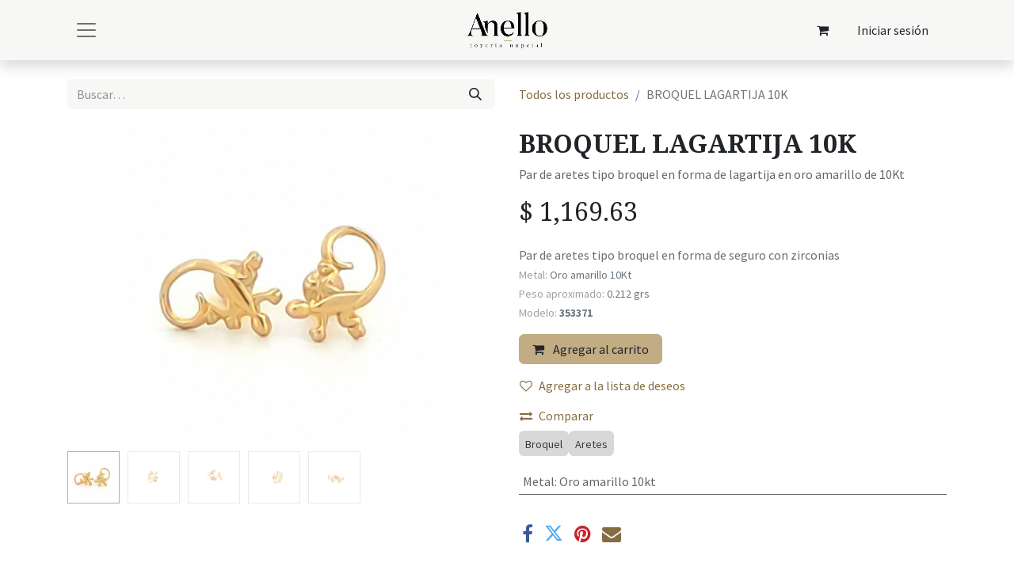

--- FILE ---
content_type: text/html; charset=utf-8
request_url: https://anello.mx/shop/353248-broquel-lagartija-10k-7214
body_size: 10242
content:

        

    
        
<!DOCTYPE html>
<html lang="es-MX" data-website-id="4" data-main-object="product.template(7214,)" data-add2cart-redirect="1">
    <head>
        <meta charset="utf-8"/>
        <meta http-equiv="X-UA-Compatible" content="IE=edge"/>
        <meta name="viewport" content="width=device-width, initial-scale=1"/>
        <meta name="generator" content="Odoo"/>
        <meta name="description" content="Par de aretes tipo broquel en forma de lagartija en oro amarillo de 10Kt"/>
            
        <meta property="og:type" content="website"/>
        <meta property="og:title" content="BROQUEL LAGARTIJA 10K"/>
        <meta property="og:site_name" content="Anello"/>
        <meta property="og:url" content="https://anello.mx/shop/353248-broquel-lagartija-10k-7214"/>
        <meta property="og:image" content="https://anello.mx/web/image/product.template/7214/image_1024?unique=a24ce83"/>
        <meta property="og:description" content="Par de aretes tipo broquel en forma de lagartija en oro amarillo de 10Kt"/>
            
        <meta name="twitter:card" content="summary_large_image"/>
        <meta name="twitter:title" content="BROQUEL LAGARTIJA 10K"/>
        <meta name="twitter:image" content="https://anello.mx/web/image/product.template/7214/image_1024?unique=a24ce83"/>
        <meta name="twitter:description" content="Par de aretes tipo broquel en forma de lagartija en oro amarillo de 10Kt"/>
        
        <link rel="canonical" href="https://anello.mx/shop/353248-broquel-lagartija-10k-7214"/>
        
        <link rel="preconnect" href="https://fonts.gstatic.com/" crossorigin=""/>
        <title> BROQUEL LAGARTIJA 10K | Anello </title>
        <link type="image/x-icon" rel="shortcut icon" href="/web/image/website/4/favicon?unique=f924839"/>
        <link rel="preload" href="/web/static/src/libs/fontawesome/fonts/fontawesome-webfont.woff2?v=4.7.0" as="font" crossorigin=""/>
        <link type="text/css" rel="stylesheet" href="/web/assets/4/9e41284/web.assets_frontend.min.css"/>
        <script id="web.layout.odooscript" type="text/javascript">
            var odoo = {
                csrf_token: "5749b1147487b5e8067729d35a574ff2bc52c632o1800526826",
                debug: "",
            };
        </script>
        <script type="text/javascript">
            odoo.__session_info__ = {"is_admin": false, "is_system": false, "is_public": true, "is_website_user": true, "user_id": false, "is_frontend": true, "profile_session": null, "profile_collectors": null, "profile_params": null, "show_effect": true, "currencies": {"33": {"symbol": "$", "position": "before", "digits": [69, 2]}, "1": {"symbol": "$", "position": "before", "digits": [69, 2]}, "172": {"symbol": "XAG", "position": "after", "digits": [69, 2]}, "170": {"symbol": "XAU", "position": "after", "digits": [69, 2]}, "173": {"symbol": "XPT", "position": "after", "digits": [69, 2]}}, "bundle_params": {"lang": "en_US", "website_id": 4}, "websocket_worker_version": "17.0-1", "translationURL": "/website/translations", "cache_hashes": {"translations": "c13ec1b95712212a4d71965a40b816897676809b"}, "recaptcha_public_key": "6LewwnoqAAAAAJfPN51pkGtkw5oFAxpO5mEQUnA1", "geoip_country_code": null, "geoip_phone_code": null, "lang_url_code": "es_MX", "turnstile_site_key": "0x4AAAAAAA0-xCE0QAZ1PePB"};
            if (!/(^|;\s)tz=/.test(document.cookie)) {
                const userTZ = Intl.DateTimeFormat().resolvedOptions().timeZone;
                document.cookie = `tz=${userTZ}; path=/`;
            }
        </script>
        <script type="text/javascript" defer="defer" src="/web/assets/4/d6f59ce/web.assets_frontend_minimal.min.js" onerror="__odooAssetError=1"></script>
        <script type="text/javascript" defer="defer" data-src="/web/assets/4/8fc3167/web.assets_frontend_lazy.min.js" onerror="__odooAssetError=1"></script>
        
                    <script>
            
                if (!window.odoo) {
                    window.odoo = {
                        csrf_token: "5749b1147487b5e8067729d35a574ff2bc52c632o1800526826",
                    };
                }
                odoo.__session_info__ = Object.assign(odoo.__session_info__ || {}, {
                    livechatData: {
                        isAvailable: false,
                        serverUrl: "https://anello.mx",
                        options: {},
                    },
                });
            
                    </script>
        
    </head>
    <body>



        <div id="wrapwrap" class="   ">
                <header id="top" data-anchor="true" data-name="Header" data-extra-items-toggle-aria-label="Botón de elementos adicionales" class="   o_no_autohide_menu o_header_fixed" style=" ">
                    
    <nav data-name="Navbar" aria-label="Main" class="navbar  navbar-light o_colored_level o_cc d-none d-lg-block shadow-sm ">
        

            <div id="o_main_nav" class="o_main_nav container d-grid py-0 o_grid_header_3_cols">
                
    <button type="button" data-bs-toggle="offcanvas" data-bs-target="#top_menu_collapse" aria-controls="top_menu_collapse" class="navbar-toggler btn me-auto p-2 o_not_editable">
        <span class="navbar-toggler-icon o_not_editable"></span>
    </button>
                
    <a data-name="Navbar Logo" href="/" class="navbar-brand logo mw-100 mx-auto">
            
            <span role="img" aria-label="Logo of Anello" title="Anello"><img src="/web/image/website/4/logo/Anello?unique=f924839" class="img img-fluid" width="95" height="40" alt="Anello" loading="lazy"/></span>
        </a>
    
                <ul class="o_header_hamburger_right_col navbar-nav flex-row gap-2 align-items-center ms-auto">
                    
        
            <li class=" divider d-none"></li> 
            <li class="o_wsale_my_cart  ">
                <a href="/shop/cart" aria-label="Carrito de comercio electrónico" class="o_navlink_background_hover btn position-relative rounded-pill p-1 text-reset">
                    <div class="">
                        <i class="fa fa-shopping-cart fa-stack"></i>
                        <sup class="my_cart_quantity badge text-bg-primary position-absolute top-0 end-0 mt-n1 me-n1 rounded d-none" data-order-id="">0</sup>
                    </div>
                </a>
            </li>
        
        
            <li class="o_wsale_my_wish d-none  o_wsale_my_wish_hide_empty">
                <a href="/shop/wishlist" class="o_navlink_background_hover btn position-relative rounded-pill p-1 text-reset">
                    <div class="">
                        <i class="fa fa-1x fa-heart fa-stack"></i>
                        <sup class="my_wish_quantity o_animate_blink badge text-bg-primary position-absolute top-0 end-0 mt-n1 me-n1 rounded">0</sup>
                    </div>
                </a>
            </li>
        
            <li class=" o_no_autohide_item">
                <a href="/web/login" class="o_navlink_background_hover btn rounded-circle text-reset">Iniciar sesión</a>
            </li>
                    
        
        
                </ul>
                <div class="offcanvas offcanvas-start o_navbar_mobile" id="top_menu_collapse">
                    <div class="offcanvas-header justify-content-end">
                        <button type="button" class="btn-close" data-bs-dismiss="offcanvas" aria-label="Cerrar"></button>
                    </div>
                    <div class="offcanvas-body d-flex flex-column justify-content-between">
                        <ul class="navbar-nav">
                            
        <li class="">
    <form method="get" class="o_searchbar_form o_wait_lazy_js s_searchbar_input " action="/website/search" data-snippet="s_searchbar_input">
            <div role="search" class="input-group ">
        <input type="search" name="search" class="search-query form-control oe_search_box border-0 bg-light rounded-start-pill ps-3 text-bg-light" placeholder="Buscar…" value="" data-search-type="all" data-limit="0" data-display-image="true" data-display-description="true" data-display-extra-link="true" data-display-detail="true" data-order-by="name asc"/>
        <button type="submit" aria-label="Búsqueda" title="Búsqueda" class="btn oe_search_button rounded-end-pill bg-o-color-3">
            <i class="oi oi-search"></i>
        </button>
    </div>

            <input name="order" type="hidden" class="o_search_order_by" value="name asc"/>
            
    
        </form>
        </li>
                            
                            <li>
    <ul id="top_menu" role="menu" class="nav navbar-nav top_menu o_menu_loading my-3 text-center">
        
    
    <li role="presentation" class="nav-item">
        <a role="menuitem" href="/" class="nav-link ">
            <span>Inicio</span>
        </a>
    </li>
    <li role="presentation" class="nav-item">
        <a role="menuitem" href="/shop" class="nav-link ">
            <span>Tienda</span>
        </a>
    </li>
    <li role="presentation" class="nav-item">
        <a role="menuitem" href="/about-us" class="nav-link ">
            <span>Sobre nosotros</span>
        </a>
    </li>
    <li role="presentation" class="nav-item">
        <a role="menuitem" href="/arras3888" class="nav-link ">
            <span>Arras 3888</span>
        </a>
    </li>
    <li role="presentation" class="nav-item">
        <a role="menuitem" href="/stij" class="nav-link ">
            <span>Joyería inteligente</span>
        </a>
    </li>
    <li role="presentation" class="nav-item">
        <a role="menuitem" href="/blog" class="nav-link ">
            <span>Blog</span>
        </a>
    </li>
    <li role="presentation" class="nav-item">
        <a role="menuitem" href="/slides" class="nav-link ">
            <span>Cursos</span>
        </a>
    </li>
    <li role="presentation" class="nav-item">
        <a role="menuitem" href="/contactus" class="nav-link ">
            <span>Contáctenos</span>
        </a>
    </li>
                                
    </ul>
                            </li>
                            
        <li class="">
                <div data-name="Text" class="s_text_block mt-2 border-top pt-2 text-center o_border_contrast">
                    <a href="tel://+52 1 443 733 7427" class="nav-link o_nav-link_secondary" data-bs-original-title="" title="">
                        <small>
                            <i class="fa fa-1x fa-fw fa-phone me-1"></i>͏&nbsp;<span class="o_force_ltr">+52 1 443 733 7427</span></small>
                    </a>
                    <a href="tel://+52 1 443 733 7427" class="nav-link o_nav-link_secondary oe_edited_link" data-bs-original-title="" title="">
                        <small>
                            <i class="fa fa-1x fa-fw fa-envelope me-1"></i>
                            hola@anello.mx
                        </small>
                    </a>
                </div>
        </li>
                            
                        </ul>
                        <ul class="navbar-nav gap-2 mt-3 w-100">
                            
        <li data-name="Language Selector" class="o_header_language_selector ">
        
        
        </li>
                            
        <li class="">
            <div class="oe_structure oe_structure_solo ">
            <section class="oe_unremovable oe_unmovable s_text_block" data-snippet="s_text_block" data-name="Text">
                    <div class="container">
                        <a href="/contactus" class="oe_unremovable btn btn-primary btn_cta w-100 w-100 w-100 w-100 w-100 w-100 w-100 w-100 w-100 w-100 w-100 w-100 w-100 w-100 w-100 w-100 w-100 w-100 w-100 w-100 w-100 w-100 w-100 w-100 w-100">Contáctenos</a>
                    </div>
                </section>
                </div>
        </li>
                        </ul>
                    </div>
                </div>
            </div>
        
    </nav>
    <nav data-name="Navbar" aria-label="Mobile" class="navbar  navbar-light o_colored_level o_cc o_header_mobile d-block d-lg-none shadow-sm px-0 ">
        

        <div class="o_main_nav container flex-wrap justify-content-between">
            
    <a data-name="Navbar Logo" href="/" class="navbar-brand logo ">
            
            <span role="img" aria-label="Logo of Anello" title="Anello"><img src="/web/image/website/4/logo/Anello?unique=f924839" class="img img-fluid" width="95" height="40" alt="Anello" loading="lazy"/></span>
        </a>
    
            <ul class="o_header_mobile_buttons_wrap navbar-nav flex-row align-items-center gap-2 mb-0">
        
            <li class=" divider d-none"></li> 
            <li class="o_wsale_my_cart  ">
                <a href="/shop/cart" aria-label="Carrito de comercio electrónico" class="o_navlink_background_hover btn position-relative rounded-circle border-0 p-1 text-reset">
                    <div class="">
                        <i class="fa fa-shopping-cart fa-stack"></i>
                        <sup class="my_cart_quantity badge text-bg-primary position-absolute top-0 end-0 mt-n1 me-n1 rounded-pill d-none" data-order-id="">0</sup>
                    </div>
                </a>
            </li>
        
        
            <li class="o_wsale_my_wish d-none  o_wsale_my_wish_hide_empty">
                <a href="/shop/wishlist" class="o_navlink_background_hover btn position-relative rounded-circle border-0 p-1 text-reset">
                    <div class="">
                        <i class="fa fa-1x fa-heart fa-stack"></i>
                        <sup class="my_wish_quantity o_animate_blink badge text-bg-primary position-absolute top-0 end-0 mt-n1 me-n1 rounded-pill">0</sup>
                    </div>
                </a>
            </li>
        
                <li class="o_not_editable">
                    <button class="nav-link btn me-auto p-2 o_not_editable" type="button" data-bs-toggle="offcanvas" data-bs-target="#top_menu_collapse_mobile" aria-controls="top_menu_collapse_mobile" aria-expanded="false" aria-label="Alternar navegación">
                        <span class="navbar-toggler-icon"></span>
                    </button>
                </li>
            </ul>
            <div id="top_menu_collapse_mobile" class="offcanvas offcanvas-end o_navbar_mobile">
                <div class="offcanvas-header justify-content-end o_not_editable">
                    <button type="button" class="nav-link btn-close" data-bs-dismiss="offcanvas" aria-label="Cerrar"></button>
                </div>
                <div class="offcanvas-body d-flex flex-column justify-content-between h-100 w-100">
                    <ul class="navbar-nav">
                        
        <li class="">
    <form method="get" class="o_searchbar_form o_wait_lazy_js s_searchbar_input " action="/website/search" data-snippet="s_searchbar_input">
            <div role="search" class="input-group mb-3">
        <input type="search" name="search" class="search-query form-control oe_search_box border-0 bg-light rounded-start-pill text-bg-light ps-3" placeholder="Buscar…" value="" data-search-type="all" data-limit="0" data-display-image="true" data-display-description="true" data-display-extra-link="true" data-display-detail="true" data-order-by="name asc"/>
        <button type="submit" aria-label="Búsqueda" title="Búsqueda" class="btn oe_search_button rounded-end-pill bg-o-color-3 pe-3">
            <i class="oi oi-search"></i>
        </button>
    </div>

            <input name="order" type="hidden" class="o_search_order_by" value="name asc"/>
            
    
        </form>
        </li>
                        
    <ul role="menu" class="nav navbar-nav top_menu  text-center">
        

                            
    <li role="presentation" class="nav-item">
        <a role="menuitem" href="/" class="nav-link ">
            <span>Inicio</span>
        </a>
    </li>
    <li role="presentation" class="nav-item">
        <a role="menuitem" href="/shop" class="nav-link ">
            <span>Tienda</span>
        </a>
    </li>
    <li role="presentation" class="nav-item">
        <a role="menuitem" href="/about-us" class="nav-link ">
            <span>Sobre nosotros</span>
        </a>
    </li>
    <li role="presentation" class="nav-item">
        <a role="menuitem" href="/arras3888" class="nav-link ">
            <span>Arras 3888</span>
        </a>
    </li>
    <li role="presentation" class="nav-item">
        <a role="menuitem" href="/stij" class="nav-link ">
            <span>Joyería inteligente</span>
        </a>
    </li>
    <li role="presentation" class="nav-item">
        <a role="menuitem" href="/blog" class="nav-link ">
            <span>Blog</span>
        </a>
    </li>
    <li role="presentation" class="nav-item">
        <a role="menuitem" href="/slides" class="nav-link ">
            <span>Cursos</span>
        </a>
    </li>
    <li role="presentation" class="nav-item">
        <a role="menuitem" href="/contactus" class="nav-link ">
            <span>Contáctenos</span>
        </a>
    </li>
                        
    </ul>
                        
        <li class="">
                <div data-name="Text" class="s_text_block align-items-center mt-2 border-top pt-2 text-center o_border_contrast">
                    <a href="tel://+52 1 443 733 7427" class="nav-link o_nav-link_secondary" data-bs-original-title="" title="">
                        <small>
                            <i class="fa fa-1x fa-fw fa-phone me-1"></i>͏&nbsp;<span class="o_force_ltr">+52 1 443 733 7427</span></small>
                    </a>
                    <a href="tel://+52 1 443 733 7427" class="nav-link o_nav-link_secondary oe_edited_link" data-bs-original-title="" title="">
                        <small>
                            <i class="fa fa-1x fa-fw fa-envelope me-1"></i>
                            hola@anello.mx
                        </small>
                    </a>
                </div>
        </li>
                        
                    </ul>
                    <ul class="navbar-nav gap-2 mt-3 w-100">
                        
            <li class=" o_no_autohide_item">
                <a href="/web/login" class="btn btn-outline-secondary w-100">Iniciar sesión</a>
            </li>
                        
        
        
                        
        <li data-name="Language Selector" class="o_header_language_selector ">
        
        
        </li>
                        
        <li class="">
            <div class="oe_structure oe_structure_solo ">
            <section class="oe_unremovable oe_unmovable s_text_block" data-snippet="s_text_block" data-name="Text">
                    <div class="container">
                        <a href="/contactus" class="oe_unremovable btn btn-primary btn_cta w-100 w-100 w-100 w-100 w-100 w-100 w-100 w-100 w-100 w-100 w-100 w-100 w-100 w-100 w-100 w-100 w-100 w-100 w-100 w-100 w-100 w-100 w-100 w-100 w-100">Contáctenos</a>
                    </div>
                </section>
                </div>
        </li>
                    </ul>
                </div>
            </div>
        </div>
    
    </nav>
    
        </header>
                <main>
                    
            <div itemscope="itemscope" itemtype="http://schema.org/Product" id="wrap" class="js_sale o_wsale_product_page ecom-zoomable zoomodoo-next" data-ecom-zoom-auto="1">
                <div class="oe_structure oe_empty oe_structure_not_nearest" id="oe_structure_website_sale_product_1" data-editor-message="ARRASTRE BLOQUES DE CREACIÓN AQUÍ PARA QUE ESTÉN DISPONIBLES EN TODOS LOS PRODUCTOS"></div>
                <section id="product_detail" class="container py-4 oe_website_sale " data-view-track="1" data-product-tracking-info="{&#34;item_id&#34;: 19871, &#34;item_name&#34;: &#34;[353248] BROQUEL LAGARTIJA 10K&#34;, &#34;item_category&#34;: &#34;Broquel&#34;, &#34;currency&#34;: &#34;MXN&#34;, &#34;price&#34;: 1169.63}">
                    <div class="row align-items-center">
                        <div class="col-lg-6 d-flex align-items-center">
                            <div class="d-flex justify-content-between w-100">
    <form method="get" class="o_searchbar_form o_wait_lazy_js s_searchbar_input o_wsale_products_searchbar_form me-auto flex-grow-1 mb-2 mb-lg-0" action="/shop" data-snippet="s_searchbar_input">
            <div role="search" class="input-group me-sm-2">
        <input type="search" name="search" class="search-query form-control oe_search_box border-0 bg-light border-0 text-bg-light" placeholder="Buscar…" data-search-type="products" data-limit="5" data-display-image="true" data-display-description="true" data-display-extra-link="true" data-display-detail="true" data-order-by="name asc"/>
        <button type="submit" aria-label="Búsqueda" title="Búsqueda" class="btn oe_search_button btn btn-light">
            <i class="oi oi-search"></i>
        </button>
    </div>

            <input name="order" type="hidden" class="o_search_order_by" value="name asc"/>
            
        
        </form>
        <div class="o_pricelist_dropdown dropdown d-none">

            <a role="button" href="#" data-bs-toggle="dropdown" class="dropdown-toggle btn btn-light">
                Precios MXN Anello
            </a>
            <div class="dropdown-menu" role="menu">
            </div>
        </div>
                            </div>
                        </div>
                        <div class="col-lg-6 d-flex align-items-center">
                            <ol class="breadcrumb p-0 mb-2 m-lg-0">
                                <li class="breadcrumb-item o_not_editable">
                                    <a href="/shop">Todos los productos</a>
                                </li>
                                
                                <li class="breadcrumb-item active">
                                    <span>BROQUEL LAGARTIJA 10K</span>
                                </li>
                            </ol>
                        </div>
                    </div>
                    <div class="row" id="product_detail_main" data-name="Product Page" data-image_width="50_pc" data-image_layout="carousel">
                        <div class="col-lg-6 mt-lg-4 o_wsale_product_images position-relative">
        <div id="o-carousel-product" class="carousel slide position-sticky mb-3 overflow-hidden" data-bs-ride="carousel" data-bs-interval="0" data-name="Carrusel de productos">
            <div class="o_carousel_product_outer carousel-outer position-relative flex-grow-1 overflow-hidden">
                <span class="o_ribbon  z-index-1" style=""></span>
                <div class="carousel-inner h-100">
                        <div class="carousel-item h-100 text-center active">
        <div class="d-flex align-items-center justify-content-center h-100 oe_unmovable"><img src="/web/image/product.product/19871/image_1024/%5B353248%5D%20BROQUEL%20LAGARTIJA%2010K?unique=a24ce83" class="img img-fluid oe_unmovable product_detail_img mh-100" alt="BROQUEL LAGARTIJA 10K" data-zoom="1" data-zoom-image="/web/image/product.product/19871/image_1920/%5B353248%5D%20BROQUEL%20LAGARTIJA%2010K?unique=a24ce83" loading="lazy"/></div>
                        </div>
                        <div class="carousel-item h-100 text-center">
        <div class="d-flex align-items-center justify-content-center h-100 oe_unmovable"><img src="/web/image/product.image/562/image_1024/BROQUEL%20LAGARTIJA%2010K?unique=bb3f4d1" class="img img-fluid oe_unmovable product_detail_img mh-100" alt="BROQUEL LAGARTIJA 10K" data-zoom="1" data-zoom-image="/web/image/product.image/562/image_1920/BROQUEL%20LAGARTIJA%2010K?unique=bb3f4d1" loading="lazy"/></div>
                        </div>
                        <div class="carousel-item h-100 text-center">
        <div class="d-flex align-items-center justify-content-center h-100 oe_unmovable"><img src="/web/image/product.image/563/image_1024/BROQUEL%20LAGARTIJA%2010K?unique=bb3f4d1" class="img img-fluid oe_unmovable product_detail_img mh-100" alt="BROQUEL LAGARTIJA 10K" data-zoom="1" data-zoom-image="/web/image/product.image/563/image_1920/BROQUEL%20LAGARTIJA%2010K?unique=bb3f4d1" loading="lazy"/></div>
                        </div>
                        <div class="carousel-item h-100 text-center">
        <div class="d-flex align-items-center justify-content-center h-100 oe_unmovable"><img src="/web/image/product.image/564/image_1024/BROQUEL%20LAGARTIJA%2010K?unique=bb3f4d1" class="img img-fluid oe_unmovable product_detail_img mh-100" alt="BROQUEL LAGARTIJA 10K" data-zoom="1" data-zoom-image="/web/image/product.image/564/image_1920/BROQUEL%20LAGARTIJA%2010K?unique=bb3f4d1" loading="lazy"/></div>
                        </div>
                        <div class="carousel-item h-100 text-center">
        <div class="d-flex align-items-center justify-content-center h-100 oe_unmovable"><img src="/web/image/product.image/565/image_1024/BROQUEL%20LAGARTIJA%2010K?unique=bb3f4d1" class="img img-fluid oe_unmovable product_detail_img mh-100" alt="BROQUEL LAGARTIJA 10K" data-zoom="1" data-zoom-image="/web/image/product.image/565/image_1920/BROQUEL%20LAGARTIJA%2010K?unique=bb3f4d1" loading="lazy"/></div>
                        </div>
                </div>
                    <a class="carousel-control-prev" href="#o-carousel-product" role="button" data-bs-slide="prev">
                        <span class="oi oi-chevron-left fa-2x oe_unmovable" role="img" aria-label="Anterior" title="Anterior"></span>
                    </a>
                    <a class="carousel-control-next" href="#o-carousel-product" role="button" data-bs-slide="next">
                        <span class="oi oi-chevron-right fa-2x oe_unmovable" role="img" aria-label="Siguiente" title="Siguiente"></span>
                    </a>
            </div>
        <div class="o_carousel_product_indicators pt-2 overflow-hidden">
            <ol class="carousel-indicators  position-static pt-2 pt-lg-0 mx-auto my-0 text-start">
                <li data-bs-target="#o-carousel-product" class="align-top position-relative active" data-bs-slide-to="0">
                    <div><img src="/web/image/product.product/19871/image_128/%5B353248%5D%20BROQUEL%20LAGARTIJA%2010K?unique=a24ce83" class="img o_image_64_cover" alt="BROQUEL LAGARTIJA 10K" loading="lazy"/></div>
                </li><li data-bs-target="#o-carousel-product" class="align-top position-relative " data-bs-slide-to="1">
                    <div><img src="/web/image/product.image/562/image_128/BROQUEL%20LAGARTIJA%2010K?unique=bb3f4d1" class="img o_image_64_cover" alt="BROQUEL LAGARTIJA 10K" loading="lazy"/></div>
                </li><li data-bs-target="#o-carousel-product" class="align-top position-relative " data-bs-slide-to="2">
                    <div><img src="/web/image/product.image/563/image_128/BROQUEL%20LAGARTIJA%2010K?unique=bb3f4d1" class="img o_image_64_cover" alt="BROQUEL LAGARTIJA 10K" loading="lazy"/></div>
                </li><li data-bs-target="#o-carousel-product" class="align-top position-relative " data-bs-slide-to="3">
                    <div><img src="/web/image/product.image/564/image_128/BROQUEL%20LAGARTIJA%2010K?unique=bb3f4d1" class="img o_image_64_cover" alt="BROQUEL LAGARTIJA 10K" loading="lazy"/></div>
                </li><li data-bs-target="#o-carousel-product" class="align-top position-relative " data-bs-slide-to="4">
                    <div><img src="/web/image/product.image/565/image_128/BROQUEL%20LAGARTIJA%2010K?unique=bb3f4d1" class="img o_image_64_cover" alt="BROQUEL LAGARTIJA 10K" loading="lazy"/></div>
                </li>
            </ol>
        </div>
        </div>
                        </div>
                        <div id="product_details" class="col-lg-6 mt-md-4">
                            <h1 itemprop="name">BROQUEL LAGARTIJA 10K</h1>
                            <span itemprop="url" style="display:none;">https://anello.mx/shop/353248-broquel-lagartija-10k-7214</span>
                            <span itemprop="image" style="display:none;">https://anello.mx/web/image/product.template/7214/image_1920?unique=a24ce83</span>
                            <p class="text-muted my-2" placeholder="Una descripción corta que aparecerá también en documentos.">Par de aretes tipo broquel en forma de lagartija en oro amarillo de 10Kt</p>
                            
                            <form action="/shop/cart/update" method="POST">
                                <input type="hidden" name="csrf_token" value="5749b1147487b5e8067729d35a574ff2bc52c632o1800526826"/>
                                <div class="js_product js_main_product mb-3">
                                    <div>
        <div itemprop="offers" itemscope="itemscope" itemtype="http://schema.org/Offer" class="product_price mt-2 mb-3 d-inline-block">
            <h3 class="css_editable_mode_hidden">
                <span class="oe_price" style="white-space: nowrap;" data-oe-type="monetary" data-oe-expression="combination_info[&#39;price&#39;]">$ <span class="oe_currency_value">1,169.63</span></span>
                <span itemprop="price" style="display:none;">1169.63</span>
                <span itemprop="priceCurrency" style="display:none;">MXN</span>
                <span style="text-decoration: line-through; white-space: nowrap;" itemprop="listPrice" class="text-danger oe_default_price ms-1 h5 d-none" data-oe-type="monetary" data-oe-expression="combination_info[&#39;list_price&#39;]">$ <span class="oe_currency_value">1,169.63</span></span>
            </h3>
            <h3 class="css_non_editable_mode_hidden decimal_precision" data-precision="2">
                <span>$ <span class="oe_currency_value">575.00</span></span>
            </h3>
        </div>
        <div id="product_unavailable" class="d-none">
            <h3 class="fst-italic">Not Available For Sale</h3>
        </div>
                                    </div>
            <div class="product_variant_product_variant_desc" style="white-space: break-spaces;margin-bottom:16px;"><font class="text-o-color-2">Par de aretes tipo broquel en forma de seguro con zirconias</font>
<font style="color: rgba(108, 117, 125, 0.67);"><span class="o_small-fs">Metal:</span></font><font class="text-600"><span class="o_small-fs"> Oro amarillo 10Kt
</span></font><font style="color: rgba(108, 117, 125, 0.67);"><span class="o_small-fs">Peso aproximado: </span></font><font class="text-600"><span class="o_small-fs">0.212 grs
</span></font><font style="color: rgba(108, 117, 125, 0.67);"><span class="o_small-fs">Modelo:</span></font><font class="text-600"><span class="o_small-fs"> </span><strong><span class="o_small-fs">353371</span></strong></font></div>
                                    
                                        <input type="hidden" class="product_id" name="product_id" value="19871"/>
                                        <input type="hidden" class="product_template_id" name="product_template_id" value="7214"/>
                                        <input type="hidden" class="product_category_id" name="product_category_id" value="19"/>
        <ul class="list-unstyled js_add_cart_variants mb-0 flex-column" data-attribute_exclusions="{&#34;exclusions&#34;: {&#34;9280&#34;: []}, &#34;archived_combinations&#34;: [], &#34;parent_exclusions&#34;: {}, &#34;parent_combination&#34;: [], &#34;parent_product_name&#34;: null, &#34;mapped_attribute_names&#34;: {&#34;9280&#34;: &#34;Metal: Oro amarillo 10kt&#34;}}">
                
                <li data-attribute_id="741" data-attribute_name="Metal" data-attribute_display_type="radio" class="variant_attribute d-none">

                    
                    <strong class="attribute_name">Metal</strong>

                        <ul data-attribute_id="741" class="list-inline list-unstyled o_wsale_product_attribute ">
                                <li class="list-inline-item mb-3 js_attribute_value" style="margin: 0;">
                                    <label class="col-form-label">
                                        <div class="form-check">
                                            <input type="radio" class="form-check-input js_variant_change always" checked="True" name="ptal-1111" value="9280" data-value_id="9280" data-value_name="Oro amarillo 10kt" data-attribute_name="Metal" data-is_single="True"/>
                                            <div class="radio_input_value form-check-label">
                                                <span>Oro amarillo 10kt</span>
                                            </div>
                                        </div>
                                    </label>
                                </li>
                        </ul>
                </li>
        </ul>
                                    
                                    <p class="css_not_available_msg alert alert-warning">Esta combinación no existe.</p>
                                    <div id="o_wsale_cta_wrapper" class="d-flex flex-wrap align-items-center">

                                        <div id="add_to_cart_wrap" class="d-inline-flex align-items-center mb-2 me-auto">
                                            <a data-animation-selector=".o_wsale_product_images" role="button" id="add_to_cart" href="#" class="btn btn-primary js_check_product a-submit flex-grow-1">
                                                <i class="fa fa-shopping-cart me-2"></i>
                                                Agregar al carrito
                                            </a>
                                        </div>
                                        <div id="product_option_block" class="d-flex flex-wrap w-100">
            
                <button type="button" role="button" class="btn btn-link px-0 pe-3 o_add_wishlist_dyn" data-action="o_wishlist" title="Agregar a la lista de deseos" data-product-template-id="7214" data-product-product-id="19871"><i class="fa fa-heart-o me-2" role="img" aria-label="Agregar a la lista de deseos"></i>Agregar a la lista de deseos</button>
            </div>
                                    </div>
            <button type="button" role="button" class="d-none d-md-block btn btn-link px-0 o_add_compare_dyn" aria-label="Comparar" data-action="o_comparelist" data-product-product-id="19871">
                    <span class="fa fa-exchange me-2"></span>Comparar
            </button>
      <div class="availability_messages o_not_editable"></div>
                                    <div id="contact_us_wrapper" class="d-none oe_structure oe_structure_solo ">
                                        <section class="s_text_block" data-snippet="s_text_block" data-name="Text">
                                            <div class="container">
                                                <a class="btn btn-primary btn_cta" href="/shop">Contáctenos
                                                </a>
                                            </div>
                                        </section>
                                    </div>
        <div class="o_product_tags o_field_tags d-flex flex-wrap align-items-center gap-2">
                    <span class="position-relative order-1 py-1 px-2">
                        <span class="position-absolute top-0 start-0 w-100 h-100 rounded" style="background-color: #3C3C3C; opacity: .2;"></span>
                        <span class="text-nowrap small" style="color: #3C3C3C">Broquel</span>
                    </span>
                    <span class="position-relative order-1 py-1 px-2">
                        <span class="position-absolute top-0 start-0 w-100 h-100 rounded" style="background-color: #3C3C3C; opacity: .2;"></span>
                        <span class="text-nowrap small" style="color: #3C3C3C">Aretes</span>
                    </span>
        </div>
                                </div>
                            </form>
                            <div id="product_attributes_simple">
                                <table class="table table-sm text-muted ">
                                        <tr>
                                            <td>
                                                <span>Metal</span>:
                                                    <span>Oro amarillo 10kt</span>
                                            </td>
                                        </tr>
                                </table>
                            </div>
                            <div id="o_product_terms_and_share" class="d-flex justify-content-between flex-column flex-md-row align-items-md-end mb-3">
            <div class="h4 mt-3 mb-0 d-flex justify-content-md-end flex-shrink-0" contenteditable="false">
    <div data-snippet="s_share" class="s_share text-start o_no_link_popover text-lg-end">
        <a href="https://www.facebook.com/sharer/sharer.php?u={url}" target="_blank" aria-label="Facebook" class="s_share_facebook mx-1 my-0">
            <i class="fa fa-facebook "></i>
        </a>
        <a href="https://twitter.com/intent/tweet?text={title}&amp;url={url}" target="_blank" aria-label="Twitter" class="s_share_twitter mx-1 my-0">
            <i class="fa fa-twitter "></i>
        </a>
        <a href="https://pinterest.com/pin/create/button/?url={url}&amp;media={media}&amp;description={title}" target="_blank" aria-label="Pinterest" class="s_share_pinterest mx-1 my-0">
            <i class="fa fa-pinterest "></i>
        </a>
        <a href="mailto:?body={url}&amp;subject={title}" aria-label="Correo electrónico" class="s_share_email mx-1 my-0">
            <i class="fa fa-envelope "></i>
        </a>
    </div>
            </div>
                            </div>
          <input id="wsale_user_email" type="hidden" value=""/>
                        </div>
                    </div>
                </section>
                
            <div class="oe_structure oe_structure_solo oe_unremovable oe_unmovable" id="oe_structure_website_sale_recommended_products">
                <section data-snippet="s_dynamic_snippet_products" class="oe_unmovable oe_unremovable s_dynamic_snippet_products o_wsale_alternative_products s_dynamic pb32 o_colored_level s_product_product_borderless_1 pt0 o_dynamic_empty" data-name="Alternative Products" style="background-image: none;" data-template-key="website_sale.dynamic_filter_template_product_product_borderless_1" data-product-category-id="all" data-number-of-elements="4" data-number-of-elements-small-devices="1" data-number-of-records="16" data-carousel-interval="5000" data-bs-original-title="" title="" data-filter-id="6">
                    <div class="o_not_editable container">
                        <div class="css_non_editable_mode_hidden">
                            <div class="missing_option_warning alert alert-info rounded-0 fade show d-none d-print-none o_default_snippet_text">
                                Su snippet dinámico se mostrará aquí...
                                Este mensaje se muestra ya que no brindó ni un filtro ni una plantilla para usar.
                            </div>
                        </div>
                        <div class="dynamic_snippet_template"></div>
                    </div>
                </section>
            </div><div class="oe_structure oe_empty oe_structure_not_nearest mt16" id="oe_structure_website_sale_product_2" data-editor-message="ARRASTRE BLOQUES DE CREACIÓN AQUÍ PARA QUE ESTÉN DISPONIBLES EN TODOS LOS PRODUCTOS"></div>
            </div>
        
        <div id="o_shared_blocks" class="oe_unremovable"></div>
                </main>
                <footer id="bottom" data-anchor="true" data-name="Footer" class="o_footer o_colored_level o_cc ">
                    <div id="footer" class="oe_structure oe_structure_solo">
            <section class="s_text_block pt48" data-snippet="s_text_block" data-name="Text" style="background-image: none;">
                <div class="container">
                    <div class="row">
                        <div class="col-lg-3 pb24 o_colored_level">
                            <h4><br/></h4>
                        </div>
                        <div class="col-lg-9 pb24 o_colored_level">
                            <p class="lead">Somos Anello, una joyería comprometida con la innovación en la joyería nupcial.&nbsp;</p>
                        </div>
                    </div>
                </div>
            </section>
            <section class="s_text_block" data-snippet="s_text_block" data-name="Text" style="background-image: none;">
                <div class="container">
                    <div class="row align-items-center">
                        <div class="col-lg-3 pb24 o_colored_level">
                            <ul class="ps-3 mb-0">
                                <li><a href="/" data-bs-original-title="" title="">Inicio</a></li>
                                <li><a href="/contactus" data-bs-original-title="" title="">Contáctenos</a></li>
                                <li>
                                    <a href="/privacy" data-bs-original-title="" title="">Política de privacidad</a>
                                </li>
                            </ul>
                        </div>
                        <div class="col-lg-6 pb24 o_colored_level">
                            <ul class="list-unstyled mb-0">
                                <li><i class="fa fa-phone fa-fw me-2" contenteditable="false">​</i><span class="o_force_ltr"><a href="tel://+52 1 443 3244511">+52 1 443 3244511</a></span></li>
                                <li><i class="fa fa-envelope fa-fw me-2" contenteditable="false">​</i><a href="mailto:hola@anello.mx" data-bs-original-title="" title="">hola@anello.mx</a></li>
                            </ul>
                        </div>
                        <div class="col-lg-3 pb24 o_colored_level">
                            <div class="s_social_media text-end o_not_editable" data-snippet="s_social_media" data-name="Social Media">
                                <h5 class="s_social_media_title d-none">Síganos</h5>
<a href="/website/social/facebook" class="s_social_media_facebook" target="_blank" aria-label="Facebook">
                                    <i class="fa fa-facebook rounded-circle shadow-sm o_editable_media text-o-color-5 fa-1x bg-o-color-3" contenteditable="false">​</i>
                                </a>
<a href="/website/social/instagram" class="s_social_media_instagram" target="_blank" aria-label="Instagram">
                                    <i class="fa fa-instagram rounded-circle shadow-sm o_editable_media fa-1x text-o-color-5 bg-o-color-3" contenteditable="false">​</i>
                                </a>
</div>
                        </div>
                    </div>
                </div>
            </section>
        </div>
    <div class="o_footer_copyright o_colored_level o_cc" data-name="Copyright">
                        <div class="container py-3">
                            <div class="row">
                                <div class="col-sm text-center text-sm-start text-muted">
                                    <span class="o_footer_copyright_name me-2">​​​</span>
        
        
    </div>
                                <div class="col-sm text-center text-sm-end o_not_editable">
        <div class="o_brand_promotion">
        
        </div>
                                </div>
                            </div>
                        </div>
                    </div>
                </footer>
            </div>
            <script id="tracking_code" async="async" src="https://www.googletagmanager.com/gtag/js?id=G-B9MDVC6EMP"></script>
            <script id="tracking_code_config">
                window.dataLayer = window.dataLayer || [];
                function gtag(){dataLayer.push(arguments);}
                gtag('consent', 'default', {
                    'ad_storage': 'denied',
                    'ad_user_data': 'denied',
                    'ad_personalization': 'denied',
                    'analytics_storage': 'denied',
                });
                gtag('js', new Date());
                gtag('config', 'G-B9MDVC6EMP');
                function allConsentsGranted() {
                    gtag('consent', 'update', {
                        'ad_storage': 'granted',
                        'ad_user_data': 'granted',
                        'ad_personalization': 'granted',
                        'analytics_storage': 'granted',
                    });
                }
                    allConsentsGranted();
            </script>
        
        </body>
</html>
    